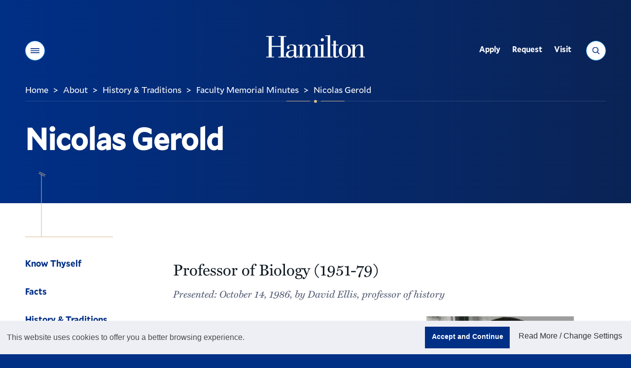

--- FILE ---
content_type: text/css
request_url: https://www.hamilton.edu/sitemanager/css/modules/navigation.css
body_size: -57
content:
ul.sub_nav_list .inactive {
    display: none;
}

--- FILE ---
content_type: application/javascript
request_url: https://www.hamilton.edu/sitemanager/scripts/modules/nav.js
body_size: 2883
content:

$(document).ready(function(){
	// never cache ajax get requests
	$.ajaxSetup({
		cache: false
	});
	var parentContainer = $('#window');  // added for jQuery 1.11 upgrade - need next static parent element to bind listener to
	// make module id available to page
	//uid = $('#unitid').text();
	smpath = '/sitemanager/';
	winContentObj = $("#window_content");

	//add link
	parentContainer.on('click',  '.lmAddLink', function(){
	
		var headingid = $(this).attr("rel");		
		var linkListObj = $("#linkList"+headingid);
		var tableHeaders = $("#lmRow"+headingid);
		var navid = $('#navid').val();
		linkListObj.append($('#lmAddForm'+headingid).html());
		reRankLinks(linkListObj);

		// show table headers
		tableHeaders.show();

		// set temp ids 
		var newlinkObj = linkListObj.find(".lmEditForm:last");
		var tempid = new Date().getTime();
		newlinkObj.find(".linkbrowse").attr("rel","link"+tempid);
		newlinkObj.find("input[name=url]").attr("id","link"+tempid);
		newlinkObj.find(".savelm").attr("id","savelm"+tempid);
		});
	
	//delete link
	parentContainer.on('click',  '.delLink', function(){
		if(window.confirm("Are you sure you want to delete this link?")){
			var classlen = 'delLink'.length;
			var id = this.id.substr(classlen);
			// remove row from table
			$.post(smpath+"ajax/mod_nav/process.cfm",{action:"delete",id:id});
			// remove row from page
			$(this).closest(".lmRow").remove();
			
			//message, refresh mod
			messageDialog("Link deleted.");
			reloadModule(uid);
			}
		return false;
		});
	
	// edit heading form
	parentContainer.on('click',  '.navHeadingEdit', function(){
		//alert( smpath+'ajax/mod_nav/editHeading.cfm'+$(this).attr("href").split('?')[1]);
		$.get(smpath+'ajax/mod_nav/editHeading.cfm?'+$(this).attr("href").split('?')[1],"",function(rtn){
				winContentObj.html(rtn);
				$("#openNewWinBox input");
				});			
		//winContentObj.load(smpath+'ajax/mod_nav/editHeading.cfm?'+$(this).attr("href").split('?')[1]);		
		return false;
		});
	
	//edit heading form submit
	parentContainer.on('click',  '#saveHeading', function(){
		var formObj = $('#navHeadingForm');
		$.post(formObj.attr("action"),formObj.serialize(),function(data){
			//message, refresh mod, reload edit screen
			reloadModule(uid);
			messageDialog(data);
			viewEditLinks(winContentObj,uid);
			});		
		});
	
	// show/hide link heading
	parentContainer.on('click',  '#linkheading', function(){
		var linkurl = $('#linkURLBox');
		if($(this).is(':checked')){
			linkurl.show();
			}
		else{
			linkurl.hide();
			}
		});
	
	// delete heading
	parentContainer.on('click',  '.navHeadingDelete', function(){
		if(confirm("Are you sure you want to delete this heading and all its links?")){
			$.post(smpath+"ajax/mod_nav/deleteHeading.cfm?headingid="+$(this).attr("rel"),"",function(){
				messageDialog("Heading and links deleted.");
				reloadModule(uid);
				viewEditLinks(winContentObj,uid);																		
				});			
			}
		return false;
		});
	
	// heading settings
	parentContainer.on('click',  '#saveNavProperties', function(){
		var formObj = $('#navProperties');
		$.post(formObj.attr("action"),formObj.serialize(),function(){
			messageDialog("Navigation settings updated.");
			reloadModule(uid);
			viewEditLinks(winContentObj,uid);
			
			});
		});
	
	parentContainer.on('click', '.ui-tabs-anchor', onNavLayoutChange);
	parentContainer.on('change', '#nav_settings_layout', onNavLayoutChange);
	onNavLayoutChange();

	// cancel changes, return to heading screen
	parentContainer.on('click',  '.cancelChanges', function(){
		viewEditLinks(winContentObj,uid);
		});
	});
var parentContainer = $('#window');  // added for jQuery 1.11 upgrade - need next static parent element to bind listener to
// re-numbers links after a sort
reRankLinks = function(container){
	var rank = 0;
	container.children('.lmEditForm:visible').each(function(i){		
		formObj = $(this);
		//re-rank in case items are added or reordered in form
		rank=i+1;		
		formObj.find("input[name='rank']").val(rank);
		});	
	}

// opens heading/links page, initializes page functionality in callback
viewEditLinks = function(container,id){
	
	// module cross id - available on entire page
	uid = id;
	
	container.load(smpath+'ajax/mod_nav/view.cfm?unitid='+uid,function(){
		styleTabs();
		
		// start heading sortables
		$('#headList').sortable({
			axis:'y',
			handle:'.navHeadReorder',
			start: function(event,ui){},
			update: function(event, ui) {		
				//re-rank
				var rank = 0;
				var list = "";
				$('.navLinksHeadingBox').each(function(i){
					var headid = $(this).attr("rel");
					//re-rank in case items are added or reordered in form
					rank=i+1;
					
					if (rank==1)
						list = headid;
					else
						list = list+","+headid;
					});
				
				//send heading list to processing page
				$.post(smpath+"ajax/mod_nav/rankHeadings.cfm",{rank:list});
				messageDialog("Headings reordered.");
				}
			
			});
		
		// start heading hover event
		$(".navHeadReorder").hover(
			function(){
				$(this).css("cursor","pointer");
				$(this).parent().css("border-color","#999999");
				},
			function(){
				$(this).parent().css("border-color","#dedede");
				});
		
		// start link sortables
		$('.linkList').sortable({
			axis:'y',
			handle:'.lmCol1',
			start: function(event,ui){
				},
			update: function(event, ui) {
				//re-rank
				var rank = 0;
				$(this).children('.lmEditForm:visible').each(function(i){
					var formObj = $(this);
					//re-rank in case items are added or reordered in form
					rank=i+1;
					
					formObj.find("input[name='rank']").val(rank);
					//send form scope to processing page
					$.post(formObj.attr("action"),formObj.serialize());
					});
				messageDialog("Links reordered.");
				reloadModule(uid);
				}
			
			});
		
		// start link hover event
		$(".lmCol1:not('.lmHeader')").hover(					
			function(){
				$(this).css("cursor","pointer");
				$(this).parent(".lmRow").css("background-color","#e9e9e9");
				},
			function(){
				$(this).parent(".lmRow").css("background-color","#ffffff");
				}
			);
		
		// show save when linkbrowser opens
		$('.linkbrowse').on('mouseup',function(){
			var saveBtn = $(this).parents(".lmRow").find(".savelm");
			saveBtn.show();
			return false;
			});
		
		// listen for changes to input buttons
		$('.lmCol input').on("keyup",function(){
			var saveBtn = $(this).parents(".lmRow").find(".savelm");
			saveBtn.show();
			});
		
		
		
		// check urls
		$(".lmEditForm input[name='url']").blur(function(){
			checkURLs($(this));
			return false;
			});

		// submit link form: delegated event format.
		$(document).off().on('click', '#headList .savelm', function(){
			//alert("savelm fires");
			$('.savelm:visible').each(function(i,thislink) {
				var formObj = $(thislink).parents("form.lmEditForm"),
				urlObj = formObj.find("input[name=url]"),
				titleObj = formObj.find("input[name=title]"),
				headingid = formObj.find("input[name=headingid]");;

				if ( !titleObj.val().length ) {
					alert("Title is required.");
					titleObj.focus();
					return false;
				}
					
				if ( headingid.val() != 'heading' && !urlObj.val().length ) {
					alert("URL is required.");
					urlObj.focus();
					return false;
				}
				
				if ( checkURLs(urlObj) ) {
					
					$.post(formObj.attr("action"),formObj.serialize(),function(){
						//message, refresh mod, reload edit screen
						if (thislink == $('.savelm:visible')[$('.savelm:visible').length-1]) {
							reloadModule(uid);
							viewEditLinks(winContentObj,uid);
							messageDialog("Link updated.");
										}
					});
				} else return false;
				
			});
			return false;
		});
			
		}); // finish callback
	}

doSave = function(item) {
	
}


// determines valid link
checkURLs = function(formfieldObj){
	var val = formfieldObj.val().toLowerCase();
	
	if( val.substr(0,7) == "http://" || 
		val.substr(0,8) == "https://" || 
		val.substr(0,1) == "/" || 
		val.substr(0,1) == "#" ||
		val==""){
		return true;
		}
	else{
		alert("Invalid link.");
		//formfieldObj.focus(); took this out because it would keep coming back to the bad form field and popping the alert infinitely.
		return false;
		}
	}

onNavLayoutChange = function() {
	if ($('#nav_settings_layout').val() == 'RelatedLinks') {
		$('#nav_settings_container_line').show();
	} else {
		$('#nav_settings_container_line').hide();
	}
}


//public stuff - many of these listeners don't work after you've added them not sure if we should fix it though
$(document).ready(function(){	
	

	$(document).on('click', 'a.sub_nav_link,a.sub_nav_child_link', function() {
		window.localStorage.setItem("mod_nav_last_link", $(this).attr('data-id'));
		return true;
	});

	//set last nav item to open on load
	var lastLink = window.localStorage.getItem("mod_nav_last_link");
	var currentURLItem = $('li.mod-nav-current-url');
	if (currentURLItem.length > 0) {
		//one of the links matches current page url, so we will use that
		lastLink = $(currentURLItem[currentURLItem.length]).attr('id');
		if (lastLink != null) {
			window.localStorage.setItem("mod_nav_last_link", lastLink);
		}
	} else if (lastLink != null) {
		var navItem = $('#'+lastLink);
		if (navItem.length > 0) {
			if ($(navItem).hasClass('sub_nav_child_item')) {
				var parentItem = $(navItem).parents('li.sub_nav_item:first');
				$(parentItem).addClass('active').addClass('open')
				$(parentItem).find('a.sub_nav_link').addClass('active').addClass('open');
				$(navItem).addClass('active');
				$(navItem).find('a:first').addClass('active');
			} else {
				$(navItem).addClass('active').addClass('open');
				$(navItem).find('a:first').addClass('active').addClass('open');
			}
		}
		
	}

});

--- FILE ---
content_type: application/javascript
request_url: https://www.hamilton.edu/sitemanager/scripts/modules/inlinetext.js
body_size: 1208
content:

$(document).ready(function(){var parentContainer=$('#window');parentContainer.on('click','.modTextHistory',function(){var history=$('#modTextHistoryList');var container=$('#modTextHistoryView');var classlen='modTextHistory'.length;var id=this.id.substr(classlen);if(container.length>0){container.load('/sitemanager/ajax/mod_text/history.cfm?id='+id,function(){container.show();history.hide();});}});parentContainer.on('click','#modTextHistoryReturn',function(){var history=$('#modTextHistoryList');var container=$('#modTextHistoryView');history.show();container.hide();});parentContainer.on('click','#modTextVersion',function(){var history=$('#modTextHistoryList');var container=$('#modTextHistoryView');var crossid=$('#crossid').val();$('#contentbox'+crossid).html($('#modTextHistoryContent').html());parentContainer.jqmHide();messageDialog('Content has been updated');});$("div[contenteditable='true']").each(function(index){var tid=$(this).attr('id');var dataObj=$(this).data();var crossid=$(this).data('crossid');var toolbartype=$('#toolbar'+crossid).val();var cureditor=CKEDITOR.instances[tid];var stylesSet='ham_styles:/conf/ckstyles.js';if($('#stylesSet'+crossid).length!=0){stylesSet=$('#stylesSet'+crossid).val();}
CKEDITOR.disableAutoInline=true;if(cureditor){cureditor.destroy(true);}
CKEDITOR.inline(tid,{customConfig:'/sitemanager/ckeditor/config.js',filebrowserBrowseUrl:'/sitemanager/editor/linkck.cfm',filebrowserImageBrowseUrl:'/sitemanager/editor/imagenew.cfm',filebrowserUploadUrl:'/sitemanager/editor/linkck.cfm',filebrowserImageUploadUrl:'/sitemanager/editor/imagenew.cfm',toolbar:toolbartype,stylesSet:stylesSet});});var checkChangesEnabled=true;window.onbeforeunload=function(e){var e=e||window.event;var isDirty=false;if(typeof CKEDITOR!="undefined"){for(var i in CKEDITOR.instances){if(CKEDITOR.instances[i].checkDirty()&&CKEDITOR.instances[i].element.$.nodeName!='TEXTAREA')
{var instname=CKEDITOR.instances[i].name;$('#warning-'+instname).remove();$('#'+CKEDITOR.instances[i].name).prepend("<div class='warning' id='warning-"+instname+"'>Please review and save any changes before leaving this page.</div>");isDirty=true;}}
if(isDirty==true&&checkChangesEnabled){e.returnValue='Your document has UNSAVED CHANGES  If you continue those changes will be LOST.';disableCheck();}}}});saveCKcontent=function(){var editorname=CKEDITOR.currentInstance.name;$('#warning-'+editorname).remove();var editorContents=CKEDITOR.currentInstance.getData();var edObj=$('#'+editorname)[0];var crossid=edObj.dataset.crossid;$.ajax({url:'/sitemanager/ajax/mod_text/saveContent.cfm',type:'post',data:{crossid:crossid,editorContents:editorContents},success:function(data){CKEDITOR.currentInstance.resetDirty();messageDialog(data)}});}
if(typeof CKEDITOR!="undefined"){CKEDITOR.on('dialogDefinition',function(ev){var dialogName=ev.data.name;var dialogDefinition=ev.data.definition;if(dialogName=='table'){var tableprops=dialogDefinition.getContents('info');var tableborder=tableprops.get('txtBorder');tableborder['default']='0';var tablepadding=tableprops.get('txtCellPad');tablepadding['default']='0';var tablespacing=tableprops.get('txtCellSpace');tablespacing['default']='0';var advancedTab=dialogDefinition.getContents('advanced');var styleField=advancedTab.get('advCSSClasses');styleField['default']='typography_table';}});}
function disableCheck(){checkChangesEnabled=false;setTimeout("enableCheck()","100");}
function enableCheck(){checkChangesEnabled=true;}